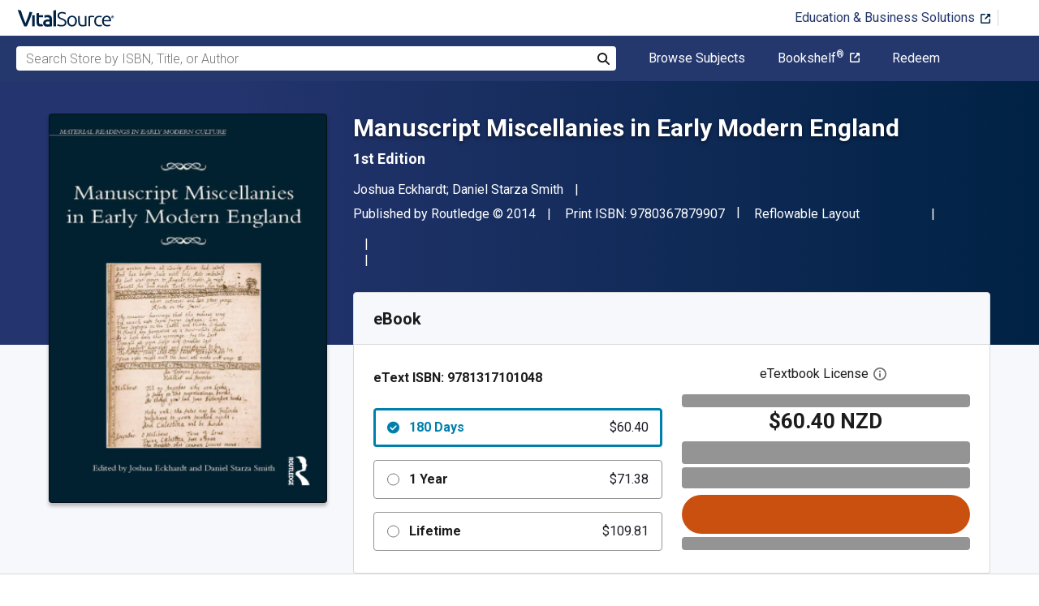

--- FILE ---
content_type: image/svg+xml
request_url: https://www.vitalsource.com/assets/features/icon_offline_access-0102fca65a00911c60d4bb2d07a563696e67b23d8723fabf7be59618e60a8732.svg
body_size: 347
content:
<svg width="29" height="29" viewBox="0 0 29 29" fill="none" xmlns="http://www.w3.org/2000/svg">
<path fill-rule="evenodd" clip-rule="evenodd" d="M21.0717 8.56628C21.1732 7.57222 22.0078 7.14367 22.9793 7.08728C24.4889 8.81278 25.4878 10.9942 25.723 13.4012C25.5764 13.9103 25.4443 14.384 25.3911 14.7288C25.1656 16.2142 23.6817 15.7647 22.4218 14.2793C21.1619 12.7954 20.9541 9.7295 21.0717 8.56628ZM7.26128 16.3496C7.34989 15.6745 7.8445 13.8298 9.01578 13.5607C10.1838 13.2901 11.6693 13.8201 12.4346 14.5C13.1982 15.1783 15.0703 14.3711 16.0483 14.8641C17.023 15.3603 18.1927 17.5643 17.4274 19.0047C16.6637 20.4434 13.514 25.2123 12.8389 25.3911C12.1639 25.5732 11.9351 25.0351 11.8916 22.7843C11.8449 20.5352 11.1199 20.1582 10.1307 20.1308C8.55017 20.0857 7.40789 19.5573 7.13078 18.8935C6.85367 18.2297 7.16944 17.0246 7.26128 16.3496ZM7.8445 11.8497C8.34072 12.5699 7.53033 13.1563 6.5395 12.7503C5.87411 12.4781 4.87361 11.3229 4.14539 10.0372C5.87894 6.03361 9.86644 3.22222 14.5 3.22222C14.9946 3.22222 15.4779 3.26411 15.9548 3.32694C15.8469 4.04067 15.6584 4.91711 15.4924 5.32633C15.2234 6.00139 13.2449 6.67644 12.6134 7.08083C11.9834 7.48683 11.7595 8.70161 11.5339 9.37667C11.3084 10.0501 10.7687 9.78106 10.6801 9.42017C10.5898 9.06089 10.6333 8.70161 10.1403 8.43094C9.64411 8.16189 8.34072 8.43095 7.44011 9.01578C6.5395 9.60222 7.34989 11.1312 7.8445 11.8497ZM14.5 0C6.49117 0 0 6.49117 0 14.5C0 22.5072 6.49117 29 14.5 29C22.5088 29 29 22.5072 29 14.5C29 6.49117 22.5088 0 14.5 0Z" fill="#24386E"/>
</svg>
